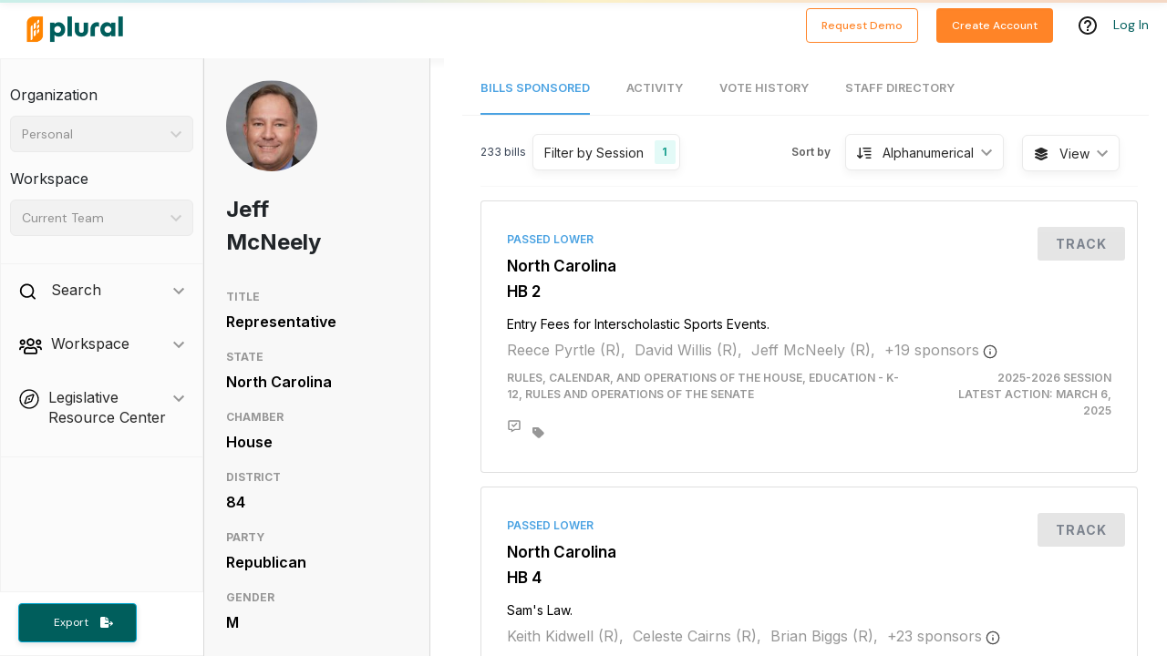

--- FILE ---
content_type: application/javascript
request_url: https://pluralpolicy.com/app/static/js/4030.cc1d7a45.chunk.js
body_size: 12391
content:
"use strict";(self.webpackChunkweb=self.webpackChunkweb||[]).push([[4030],{69494:function(J,D,s){var e=s(43188),c=s(66204);class H extends c.Component{constructor(w){super(w),this.expandContractHandler=$=>{this.setState({expanded:!this.state.expanded})},this.state={expanded:this.props.expanded}}render(){const{title:w,children:$}=this.props,O=`react-sanfona-item ${this.state.expanded?"react-sanfona-item-expanded":""}`,y={display:this.state.expanded?"block":"none"};return(0,e.jsxs)("div",{className:O,children:[(0,e.jsx)("div",{onClick:this.expandContractHandler,children:w}),(0,e.jsx)("div",{className:"react-sanfona-item-body",style:y,children:(0,e.jsx)("div",{className:"react-sanfona-item-body-wrapper",children:$})})]})}}D.Z=H},62215:function(J,D,s){var e=s(43188);D.Z=()=>(0,e.jsx)("svg",{width:"24",height:"24",viewBox:"0 0 24 24",fill:"none",xmlns:"http://www.w3.org/2000/svg",children:(0,e.jsx)("path",{d:"M8.46422 20.4844L16.9492 11.9994L8.46422 3.51438L7.04922 4.92838L14.1212 11.9994L7.04922 19.0704L8.46422 20.4844Z",fill:"#C4C4C4"})})},67637:function(J,D,s){var e=s(43188),c=s(53131);const H=U=>{const{keywords:w,search:$,hasSearchChanged:M,setKeywords:O,setSearchChanged:y,placeholder:A}=U,F=E=>{O(E),y(!0)};return(0,e.jsx)("div",{className:"keyword-search-field",children:(0,e.jsxs)("div",{className:"row flex-nowrap",children:[(0,e.jsx)("div",{className:"search-icon",children:(0,e.jsx)(c.Z,{height:"20",width:"21"})}),(0,e.jsx)("input",{id:"bill-search-input",onChange:E=>F(E.target.value),onKeyDown:E=>{E.key==="Enter"&&M&&$()},placeholder:A??void 0,type:"text",value:w||""})]})})};D.Z=H},31502:function(J,D,s){s.r(D),s.d(D,{default:function(){return ss}});var e=s(43188),c=s(66204),H={},U=s(99092),w=s.n(U),$=s(98408),M=s(25512),O=s(26152),y=s(91213),A=s(71473),F=s(82722),E=s(72210),G=s(17763),R=s(55595),pe=s(14542),te=s(39864),K=s(46208),xe=s(38445),f=s(54801),X=s(20208),T=s(56687),ge=s(52270),je=s(86461),k=s(80885),rs=s(42833),ns=s(58697);const re=l=>{const t=[];return l.electedPositions&&l.electedPositions.forEach(i=>{t.includes(i.jurisdiction.abbreviation)||t.push(i.jurisdiction.abbreviation)}),t},os=(l,t)=>{const i=[],r=[];return l.forEach(n=>{n===CURRENT_SESSION_FILTER&&(i.push(n),t.forEach(o=>r.push(o))),t.forEach(o=>{const u=STATES[o.toUpperCase()];if(n.includes(u)){const d=n.replace(u,"").trim();r.push(o),i.push(d)}})}),{sessionFilters:i,jurisdictionFilters:r}};var q=s(80695),Se=s(34467);const ye=[new T.As(T.hn.RECENT,!1),new T.As(T.hn.RECENT,!0),new T.As(T.hn.ALPHANUMERICAL,!1),new T.As(T.hn.ALPHANUMERICAL,!0)],Pe="This person has not sponsored any bills yet.";var Ne=l=>{const{person:t,scrollRef:i,view:r}=l,n=(0,y.v9)(R.lzN),[o,u]=(0,c.useState)([]),{data:d}=E.d9.endpoints.getSessionSummaries.useQuery(o.length>0?{jurisdictions:o,withBillCounts:!1}:q.skipToken),p=(0,X.Fd)(d||[],!0),[h,m]=(0,f.Kx)({page:(0,f.Wc)(f.yz,1),pageSize:(0,f.Wc)(f.yz,20),order:(0,f.Wc)(f.Zp,$.iB.ALPHANUMERICAL),jurisdictions:(0,f.Wc)(f.V3,o),status:f.V3,sessions:(0,f.Wc)(f.V3,["Current Sessions"]),searchActionType:f.Zp,searchActionFromDate:f.Cx,searchActionToDate:f.Cx,sponsors:f.V3}),a=(0,c.useMemo)(()=>h.jurisdictions&&h.jurisdictions.length>0?(0,X.bl)(h,n,h.pageSize):null,[h,n]),{data:x,isSuccess:v,isFetching:g}=E.zr.endpoints.getSponsoredBills.useQuery(a?{personId:t.id,searchParams:a}:q.skipToken),C=S=>{m({sessions:S,page:1},"replaceIn")},b=S=>{m({page:1,order:S.getQueryParam()},"replaceIn")};(0,c.useEffect)(()=>{i.current&&v&&i.current.scrollIntoView()},[v,i]),(0,c.useEffect)(()=>{const S=re(t);u(S),m({jurisdictions:S}),m({page:h.page})},[t]);const P=(0,e.jsx)("div",{id:"search-progress-bar",children:(0,e.jsx)(w(),{})}),V=20,B={page:h.page,total:x?.count??0,pageSize:V},z=x?.data??[],L=h?.sessions?.map(S=>typeof S=="string"?S:"")??[],j=()=>(0,e.jsxs)("div",{className:"list",children:[(0,e.jsx)(je.Z,{filterLabel:"Session",filterOptions:p,selectedFilters:L,setSelectedFilters:C,setSortOrder:b,showViewDropdown:!0,sortOptions:ye,sortOrder:T.As.getBillSortOrderFromParam(h.order),totalBills:B.total}),(0,e.jsx)(ge.Z,{bills:z,noBillsMessage:Pe}),(0,e.jsx)(k.Z,{onChange:S=>m({page:S}),pages:B})]}),W=()=>{const S=x??{data:[],count:0},N={show:!0,filterLabel:"Session",filterOptions:[...p]};return(0,e.jsx)(Se.Z,{filterProperties:N,query:h,results:S,searching:g,setQuery:m,showFilterProperties:N.show,useServerSidePagination:!0})};return(0,e.jsxs)(e.Fragment,{children:[!v&&P,(0,e.jsx)("div",{className:"bill-search-container sponsored-bills",children:(0,e.jsx)("div",{className:"results-pane list",children:r===$.JG.Card?j():W()})})]})},ne=s(32311),Ce=s(90990),oe=s(10142),Ee=l=>{const{orgUser:t,userActions:i,person:r}=l,n=oe.dl.filter(u=>u.value!==oe.wn.BILL_ACTIONS),o=t?ne.VB.transformUserActions(i,t):[];return(0,e.jsx)(Ce.Z,{activities:o,filterOptions:n,person:r})};class _{constructor(t,i,r,n,o){this.streetAddress=t,this.city=i,this.state=r,this.postalCode=n,this.country=o}static formatAddressToString(t,i=!0){const r=i?`
`:";",n=[];t.streetAddress&&n.push(t.streetAddress);let o="";if(t.city||t.state||t.postalCode){o+=t.city?`${t.city}, `:"",o+=t.state?`${t.state} `:"";const u=t.postalCode?t.postalCode.replace(/\.0$/,""):"";o+=u,o=o.trim().replace(/,$/,""),n.push(o)}return t.country&&n.push(t.country),n.join(r).trim()}formatAddress(){return _.formatAddressToString(this)}}var ee=s(34703),Z=s(57372),Te=s(28763),ae=s(69494),ie=s(62215),Ae=s(48235),Ie=s(78509),le=s(45100);const I=l=>{const{label:t,value:i,isTitle:r,hrefValue:n,onClick:o}=l;return(0,e.jsxs)("div",{className:"detail",children:[(0,e.jsx)("h3",{className:"label",children:t.toUpperCase()},"label"),(0,e.jsx)("div",{className:`value${r?" titleSize":""}`,children:n?(0,e.jsx)("a",{href:n,onClick:o,target:"_blank",children:i}):i},"value")]})};I.defaultProps={isTitle:!1};var ce=l=>{const{person:t}=l,i=(0,y.v9)(a=>a.account.organizationUser),r=t.electedPositions&&t.electedPositions.find(a=>a.isActive),n=(0,y.I0)(),o=()=>n((0,R.P_w)(G.g.VIEW,G.g.COMMITTEE,!0)),u=(0,e.jsxs)("h2",{className:"hideable-content-title",children:[(0,e.jsx)("span",{children:"Contact Info"}),(0,e.jsx)("span",{className:"float-right arrow-icon",children:(0,e.jsx)(ie.Z,{})})]}),d=(0,e.jsxs)("h2",{className:"hideable-content-title",children:[(0,e.jsx)("span",{children:"Committees"}),(0,e.jsx)("span",{className:"float-right arrow-icon",children:(0,e.jsx)(ie.Z,{})})]}),p=a=>{const{committee:x,role:v}=a;return r&&(0,e.jsxs)("div",{className:"detail",children:[(0,e.jsx)("span",{className:"value",id:`committees-${a.id}`,children:(0,e.jsx)(Te.rU,{"aria-disabled":!o(),to:o()?`/committee/${x.id}`:"#",children:(0,Ae.h7)(x,r.chamber)})}),!o()&&(0,e.jsx)(le.Z,{accountType:"pro",anchorId:`committees-${a.id}`,className:"committee-tooltip",customContent:(0,e.jsx)(O.cC,{components:{committeeLink:(0,e.jsx)("a",{className:"d-inline",href:(0,M.t)("urls.legislatorDetails"),target:"_blank"}),gate:(0,e.jsx)("p",{className:"tooltip-header"})},i18nKey:"featureGating.tooltipText.committeesInfo"},"featureGating.tooltipText.committeesInfo"),featureName:le.Y.Committees,place:"bottom"}),(0,e.jsx)("p",{className:"label",children:v})]},a.id)},h=a=>a.email?.toLocaleLowerCase().startsWith("http")?a.email:`mailto:${a.email}`,m=a=>a.includes("kslegislature.org/li/b")&&a.slice(-1)!=="/"?`${a}/`:a;return(0,e.jsx)(c.Fragment,{children:(0,e.jsxs)("div",{className:"person-details flag d-flex flex-column",children:[(0,e.jsxs)("div",{className:"detail-group",children:[(0,e.jsx)(Ie.Z,{person:t}),(0,e.jsx)("h1",{className:"title",children:t.name},"title")]}),r&&(0,e.jsxs)(e.Fragment,{children:[(0,e.jsxs)("div",{className:"detail-group",children:[(0,e.jsx)(I,{label:"title",value:r.role},"current-title"),(0,e.jsx)(I,{label:"state",value:r.jurisdiction.name},"state"),(0,e.jsx)(I,{label:"chamber",value:r.chamber?r.chamber.name:"Not Available"},"chamber"),(0,e.jsx)(I,{label:"district",value:r.district},"district"),(0,e.jsx)(I,{label:"party",value:r.party},"party"),t.gender&&(0,e.jsx)(I,{label:"gender",value:t.gender},"gender")]}),(0,e.jsx)("div",{className:"person-hideable-content",style:{borderBottom:"none",marginTop:"20px"},children:(0,e.jsxs)(ae.Z,{expanded:!0,title:u,children:[r.email&&(0,e.jsx)(I,{hrefValue:h(r),label:"email",onClick:()=>(0,F.a_)(!1,r.email,t,i),value:r.email},"email"),t.legislativeAddresses&&t.legislativeAddresses.map((a,x)=>{const v=a.title?`${a.title} `:"",g=_.formatAddressToString(a);return(0,e.jsxs)("div",{children:[a.phone&&(0,e.jsx)(I,{hrefValue:`tel:${a.phone}`,label:`${v} phone`,onClick:()=>(0,F.a_)(!0,a.phone,t,i),value:a.phone},`${v.toLowerCase().replace(/ /g,"-")}-phone`),g&&(0,e.jsx)(I,{label:`${v} address`,value:g},`${v.toLowerCase().replace(/ /g,"-")}-address`)]},x)}),(0,e.jsxs)("div",{className:"social",children:[r.twitter&&(0,e.jsx)(Z.G,{className:"brand-icons",icon:ee.NCc,onClick:()=>window.open(`https://www.twitter.com/${r.twitter}`)}),r.facebook&&(0,e.jsx)(Z.G,{className:"brand-icons",icon:ee.neY,onClick:()=>window.open(`https://www.facebook.com/${r.facebook}`)}),r.youtube&&(0,e.jsx)(Z.G,{className:"brand-icons",icon:ee.opf,onClick:()=>window.open(`https://www.youtube.com/c/${r.youtube}`)})]},"social")]})}),r.committeeMemberships&&r.committeeMemberships.length>0&&(0,e.jsx)("div",{className:"person-hideable-content",children:(0,e.jsx)(ae.Z,{expanded:!0,title:d,children:r.committeeMemberships.map(a=>(0,e.jsx)(c.Fragment,{children:p(a)},a.id))})}),(0,e.jsx)("div",{className:"detail-group",children:(0,e.jsx)("div",{className:"sources",children:r.sources.map(a=>(0,e.jsx)("a",{className:"source",href:m(a.url),onClick:()=>(0,F.U8)(a.url,t,i),children:"Source"},a.url))},"sources")})]})]},"person-details-container")},t.id)},De=s(66816),de=s(30279),he=s(30225),we=s(52790),$e=s(39201),Oe=s(71967),Le=s(89500),be=s(9790),Y=s(79698),Ve=s(14721),cs=s(96833),Fe=s(67637),Re=l=>{const{query:t,resetScroll:i,setQuery:r,setSearching:n}=l,{t:o}=(0,O.$G)(),[u,d]=(0,c.useState)(!1),[p,h]=(0,c.useState)(t.keywords);(0,c.useEffect)(()=>{h(t.keywords)},[t]);const m=()=>{n(!0),r({keywords:p,page:1}),i(),d(!1)};return(0,e.jsx)("div",{className:"filters-container",children:(0,e.jsxs)("div",{className:"row",children:[(0,e.jsx)("div",{className:"col-lg default-search-filters",children:(0,e.jsx)(Fe.Z,{hasSearchChanged:u,keywords:p,search:m,setKeywords:h,setSearchChanged:d})}),(0,e.jsx)("div",{className:"d-inline-flex col-3 default-search-buttons",children:(0,e.jsx)("button",{className:"btn btn-sm btn-outline-secondary float-right btn-teal",disabled:!u,id:"staffer-data-search-button",onClick:m,type:"submit",children:o("buttons.search.submitButtonText")})})]})})},Be=l=>{const{person:t}=l,i=(0,y.I0)(),{t:r}=(0,O.$G)(),[n,o]=(0,f.Kx)((0,Oe.P)([])),[u,d]=(0,c.useState)(!0),p=(0,c.useMemo)(()=>(0,$e.Z)(n),[n]),h=(0,c.useRef)(null),m=()=>{h&&h.current&&h.current.scrollIntoView()},a=(0,y.v9)(P=>P.account.organizationUser),x=(0,y.v9)(R.lzN),v=(0,y.v9)(P=>(0,R.u7Y)(P,be.l)),{data:g,isError:C}=E.yM.endpoints.getPersonStaff.useQuery({personId:t.id,params:p});(0,c.useEffect)(()=>{(g||C)&&d(!1)},[g,C]);const b=P=>(0,e.jsx)(Le.Z,{alignRight:!0,options:[{label:r("legislators.staff.reportProblem"),value:r("legislators.staff.reportProblem"),onSelect:V=>i((0,we.d0)({feedbackType:De.n.ReportProblem,elementId:V.target.id,organizationUserId:a?.id??0,username:a?.email,teamId:x,url:window.location.href,metadata:{dataType:r("legislators.staff.header"),staffName:P.name,staffId:P.id,personName:t.name,personId:t.id}}))}],toggle:(0,e.jsx)(Z.G,{icon:de.iV1})});return(0,e.jsxs)("div",{className:"person-staff search-container default-search",children:[v&&(0,e.jsx)("div",{className:"alert alert-success",role:"alert",children:r("feedback.submitSuccessMessage")}),(0,e.jsx)(Re,{query:n,resetScroll:m,setQuery:o,setSearching:d}),C&&(0,e.jsx)("div",{className:"alert alert-warning",role:"alert",children:r("error.genericErrorOccurred")}),(0,e.jsx)("h2",{children:r("legislators.staff.header")}),u&&(0,e.jsx)("div",{className:"table-spinner-overlay",children:(0,e.jsx)(he.Z,{animation:"border",role:"status"})}),g&&g.count>g.limit&&(0,e.jsx)(k.Z,{onChange:P=>o({page:P}),pages:{page:n.page,pageSize:g.limit,total:g.count}}),(0,e.jsx)("div",{className:"staff-grid",children:(0,e.jsx)(Ve.Z,{overflowMenu:b,page:Y.KW.Legislator,searching:u,staffData:g})})]})},ue=s(99787),Me=s(52949),Ze=s(51854),ze=s(7896),We=s(31461),He=s(35681),Ue=s.n(He),Ge=s(17565),Ke=["xl","lg","md","sm","xs"],Ye={noGutters:!1},se=c.forwardRef(function(l,t){var i=l.bsPrefix,r=l.className,n=l.noGutters,o=l.as,u=o===void 0?"div":o,d=(0,We.Z)(l,["bsPrefix","className","noGutters","as"]),p=(0,Ge.vE)(i,"row"),h=p+"-cols",m=[];return Ke.forEach(function(a){var x=d[a];delete d[a];var v;x!=null&&typeof x=="object"?v=x.cols:v=x;var g=a!=="xs"?"-"+a:"";v!=null&&m.push(""+h+g+"-"+v)}),c.createElement(u,(0,ze.Z)({ref:t},d,{className:Ue().apply(void 0,[r,p,n&&"no-gutters"].concat(m))}))});se.displayName="Row",se.defaultProps=Ye;var Qe=se,me=s(19981),Je=l=>{const{eventMap:t}=l;return(0,e.jsx)("div",{className:"timeline",children:Array.from(t.entries()).map(([i,r])=>(0,e.jsxs)(Qe,{children:[(0,e.jsx)(me.Z,{className:"d-flex flex-column align-items-center",md:3,children:(0,e.jsxs)("div",{className:"timeline-info",children:[(0,e.jsx)("div",{className:"timeline-key",children:i}),(0,e.jsx)("div",{className:"timeline-dot"})]})}),(0,e.jsx)(me.Z,{md:9,children:(0,e.jsx)("div",{className:"timeline-entry",children:r})})]},i))})};const fe=[new T.As(T.hn.RECENT_ACTIVITY,!1),new T.As(T.hn.RECENT_ACTIVITY,!0)];var Xe=l=>{const{person:t}=l,[i,r]=(0,c.useState)(fe[0]),[n,o]=(0,c.useState)([]),[u,d]=(0,c.useState)(!0),[p,h]=(0,c.useState)([]),[m,a]=(0,f.Kx)({page:(0,f.Wc)(f.yz,1),sessionIds:(0,f.Wc)(f.Cl,[])}),{data:x}=E.d9.endpoints.getSessionSummaries.useQuery(n.length?{jurisdictions:n,withBillCounts:!1}:q.skipToken),v=(0,X.u9)(x||[]),g=(0,c.useMemo)(()=>({sessionIds:p,jurisdiction:n?.length>0?n[0]:void 0,includeCurrentSessions:p?.includes(-1),sortOrder:i.getQueryParam(),pagination:{page:m.page,pageSize:10}}),[i,p,n,m]),{data:C}=E.yM.endpoints.getPersonVotes.useQuery({personId:t.id,searchParams:g});(0,c.useEffect)(()=>{const j=re(t);o(j)},[t]),(0,c.useEffect)(()=>{C&&d(!1)},[C]);const b=j=>{h(j),a({sessionIds:j})},P={page:m.page,total:C?C.count:0,pageSize:10},V=(0,e.jsx)("div",{className:"person-vote-filters",children:(0,e.jsxs)("div",{className:"row list-header filter-header",children:[(0,e.jsx)("div",{className:"col-xl-5 col-10 d-flex flex-row",children:(0,e.jsx)("div",{className:"filter jurisdictions",children:(0,e.jsx)(Me.Z,{currentSelectedValues:p,onChange:j=>{b(j)},options:v,title:"Filter by Session"})})}),(0,e.jsx)("div",{className:"col-xl-7 col-xs-12",children:(0,e.jsx)(Ze.Z,{setSortOrder:j=>{r(j)},sortOptions:fe,sortOrder:i})})]})}),B=C?.data?ne.r5.transformPersonVotes(C?.data):[],z=ue.Z.groupBy(B,j=>j.date.format("MMMM D, YYYY")),L=new Map(ue.Z.entries(z).map(([j,W])=>[j,W.map(S=>S.render())]));return(0,e.jsxs)("div",{children:[u&&(0,e.jsx)("div",{className:"table-spinner-overlay",children:(0,e.jsx)(he.Z,{animation:"border",role:"status"})}),!u&&(0,e.jsxs)(e.Fragment,{children:[V,L?.size>0&&(0,e.jsx)(Je,{eventMap:L}),(!L||L?.size<=0)&&(0,e.jsx)(Y.ZP,{icon:(0,e.jsx)(Z.G,{icon:de.uGQ,size:"lg"}),page:Y.KW.Legislator,type:Y.Id.VoteHistory}),(0,e.jsx)(k.Z,{onChange:j=>a({page:j}),pages:P})]})]})},ke=(l=>(l.SPONSORED_BILLS="bills-sponsored",l.ACTIVITY_FEED="activity",l.VOTE_HISTORY="vote-history",l.STAFF_DIRECTORY="staff-directory",l))(ke||{}),ve=(l=>(l.DETAILS="Details",l.SPONSORED_BILLS="Bills Sponsored",l.ACTIVITY_FEED="Activity",l.VOTE_HISTORY="Vote History",l.STAFF_DIRECTORY="Staff Directory",l))(ve||{});const qe=["Bills Sponsored","Activity","Vote History","Staff Directory"];var _e=l=>{const t=(0,y.v9)(N=>N.account.organizationUser),i=(0,y.v9)(pe.lz),{electedOfficialId:r,person:n}=l,o=`/person/${r}/`,u=window.location.pathname.split("/").pop()||"",[d,p]=(0,c.useState)(K.W.matches),h=(0,y.I0)(),m=te.Z.isFeatureEnabledForUser(te.X.LegislatorStaffDirectoryTab,t),a=()=>h((0,R.P_w)(G.g.VIEW,G.g.PERSON_STAFF_DIRECTORY,!0));(0,c.useEffect)(()=>{i&&i!==-1&&h((0,R.PzY)(i))},[h,i]);const x=(0,y.v9)(N=>N.account.billSearchView)??$.JG.Card,v=(0,c.useRef)(null),g=(0,A.k6)(),C=(0,c.useMemo)(()=>({teamId:i,includeBillDetails:!0,personId:n.id}),[i,n.id]),{data:b}=E.oT.endpoints.getUserActions.useQuery(C),P=()=>{p(K.W.matches)};(0,c.useEffect)(()=>(window.scrollTo(0,0),window.addEventListener("resize",P),()=>{window.removeEventListener("resize",P)}),[]);const V=()=>(0,e.jsx)(Ee,{orgUser:t,person:n,userActions:b||[]}),B=()=>(0,e.jsx)(Xe,{person:n}),z=()=>m&&a()?(0,e.jsx)(Be,{person:n}):(0,e.jsx)(A.l_,{to:`${o}bills-sponsored`}),L=N=>{switch(N){case"bills-sponsored":return"Bills Sponsored";case"activity":return"Activity";case"vote-history":return"Vote History";case"staff-directory":return"Staff Directory";default:return d?"":"Details"}},j=N=>{switch(N){case"Bills Sponsored":return`${o}bills-sponsored`;case"Activity":return`${o}activity`;case"Vote History":return`${o}vote-history`;case"Staff Directory":return`${o}staff-directory`;default:return`${o}`}},W=()=>{const N=d?qe:Object.values(ve),ts=(0,e.jsx)(O.cC,{components:{staffLink:(0,e.jsx)("a",{href:(0,M.t)("urls.legislativeStaff"),target:"_blank"}),gate:(0,e.jsx)("p",{className:"tooltip-header"})},i18nKey:"featureGating.tooltipText.legislatorStaffDirectory"},"featureGating.tooltipText.legislatorStaffDirectory");return N.map(Q=>Q=="Staff Directory"?{name:Q,component:(0,e.jsx)(e.Fragment,{children:Q}),disabled:!m||!a(),toolTipMessage:ts}:Q)},S=N=>{N==="Vote History"&&(0,F.Y$)(n,t),g.push(j(N))};return(0,e.jsx)("div",{ref:v,children:(0,e.jsx)(xe.Z,{currentTab:L(u),setCurrentTab:S,tabs:W(),children:(0,e.jsxs)(A.rs,{children:[(0,e.jsx)(A.AW,{path:`${o}bills-sponsored`,render:()=>(0,e.jsx)(Ne,{person:n,scrollRef:v,view:x})}),(0,e.jsx)(A.AW,{path:`${o}activity`,render:V}),(0,e.jsx)(A.AW,{path:`${o}vote-history`,render:B}),(0,e.jsx)(A.AW,{path:`${o}staff-directory`,render:z}),!d&&(0,e.jsx)(A.AW,{path:o,render:()=>(0,e.jsx)(ce,{person:n})}),d&&(0,e.jsx)(A.l_,{from:o,to:`${o}bills-sponsored`})]})})})},es=s(26002),ss=l=>{const{electedPositionId:t}=l,[i,r]=(0,c.useState)(K.W.matches),{data:n,isError:o}=E.yM.endpoints.getPerson.useQuery(t),u=()=>{r(K.W.matches)};(0,c.useEffect)(()=>(window.scrollTo(0,0),window.addEventListener("resize",u),()=>{window.removeEventListener("resize",u)}),[]);const d=n?.electedPositions&&n.electedPositions.find(m=>m.isActive),p=d?` - ${d?.jurisdiction.name} ${d?.role} in district ${d?.district}`:"",h=d?` - ${d?.jurisdiction.name} ${d?.role}`:"";return(0,e.jsxs)("div",{className:"container-fluid person-view",children:[(0,e.jsx)(es.R,{description:`Details on ${n?.name}${p}`,title:`${n?.name}${h}`}),o&&(0,e.jsx)("div",{className:"message-card",children:"We are having trouble loading this data, sorry!"}),!n&&!o&&(0,e.jsxs)(e.Fragment,{children:[(0,e.jsx)(w(),{}),(0,e.jsx)("div",{className:"message-card",children:"Loading..."})]}),n&&(0,e.jsxs)("div",{className:"row",children:[i&&(0,e.jsx)("div",{className:"col-lg-3 d-flex",style:{paddingLeft:"0px"},children:(0,e.jsx)(ce,{person:n})}),(0,e.jsx)("div",{className:"col-12 col-lg-9 p-0",children:(0,e.jsx)(_e,{electedOfficialId:t,person:n})})]})]})}}}]);

//# sourceMappingURL=4030.cc1d7a45.chunk.js.map